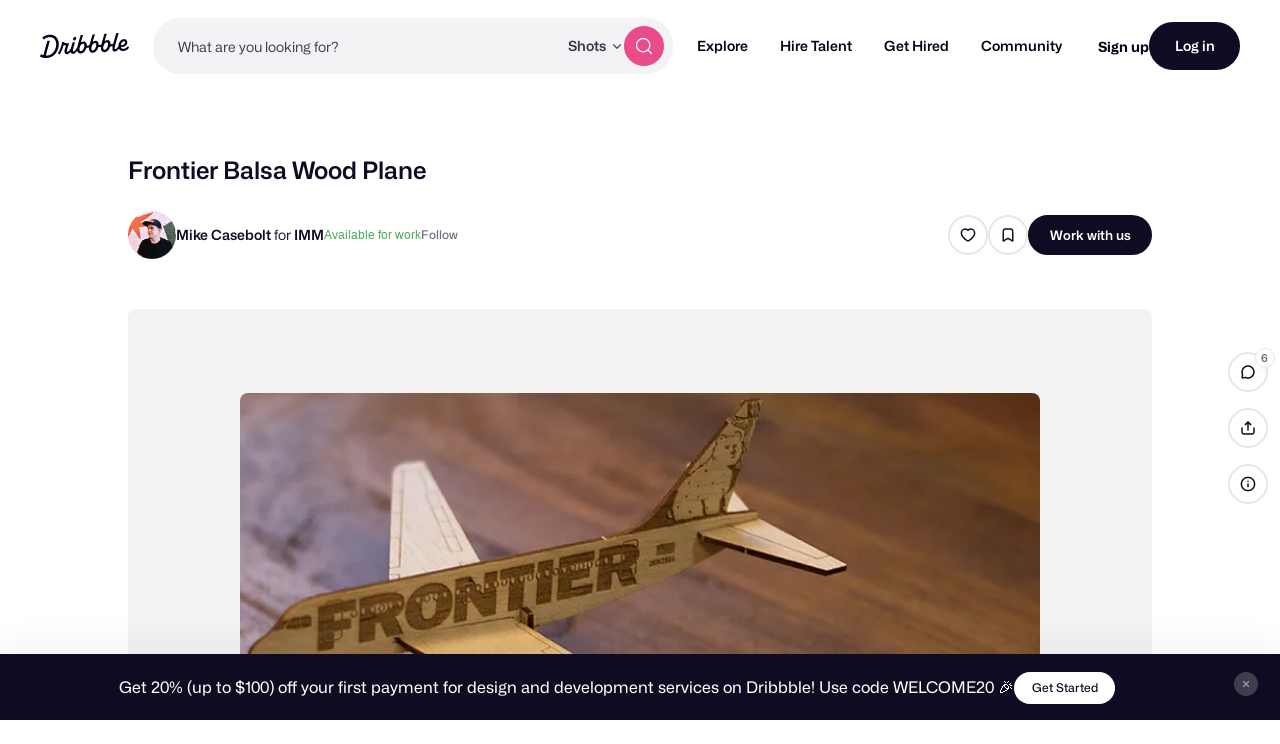

--- FILE ---
content_type: text/html; charset=UTF-8
request_url: https://dribbble.com/shots/1133344-Frontier-Balsa-Wood-Plane
body_size: 1803
content:
<!DOCTYPE html>
<html lang="en">
<head>
    <meta charset="utf-8">
    <meta name="viewport" content="width=device-width, initial-scale=1">
    <title></title>
    <style>
        body {
            font-family: "Arial";
        }
    </style>
    <script type="text/javascript">
    window.awsWafCookieDomainList = [];
    window.gokuProps = {
"key":"AQIDAHjcYu/GjX+QlghicBgQ/[base64]",
          "iv":"CgAHZTPgGwAAAIaK",
          "context":"fg90F4ES/n2q4DSqFfEe+hjAdnWPPdXXOiN8JTOWHFJzr0WOS/hG22DMOCqdlsitBsniWEh7thJr1FmMk0ClfJzw3StaPDxi05PMT028K3y6CdKbbmlz60pxRFabun4BLkFCjhT/f4o1+TSOR3eiTmJhnZkgWuBmcTt7l2s2/GLuDUpdHHNl/wUWgfsI4Dloh5Mc1XZ101pJpHDDpCJnI966AXGz68K8XaTf3j8ok2Mpvj9E1YkVdxPmviTWdv4hPR2DAdXHBMavUCMKE+713rg8tmvefHup1CJQ7hnKhzdJJ+WjiRMFMEzNPgipKWlDeR1TbGbcROBGIU2k1ntGwG/sQ3pme0AFdeadlR8Fo+mOcD6wyBBGuCD7vmOTQiSclQ=="
};
    </script>
    <script src="https://043df3d55a9e.947e1d2c.us-east-1.token.awswaf.com/043df3d55a9e/c9933a44d03a/a6adabef7897/challenge.js"></script>
</head>
<body>
    <div id="challenge-container"></div>
    <script type="text/javascript">
        AwsWafIntegration.saveReferrer();
        AwsWafIntegration.checkForceRefresh().then((forceRefresh) => {
            if (forceRefresh) {
                AwsWafIntegration.forceRefreshToken().then(() => {
                    window.location.reload(true);
                });
            } else {
                AwsWafIntegration.getToken().then(() => {
                    window.location.reload(true);
                });
            }
        });
    </script>
    <noscript>
        <h1>JavaScript is disabled</h1>
        In order to continue, we need to verify that you're not a robot.
        This requires JavaScript. Enable JavaScript and then reload the page.
    </noscript>
</body>
</html>